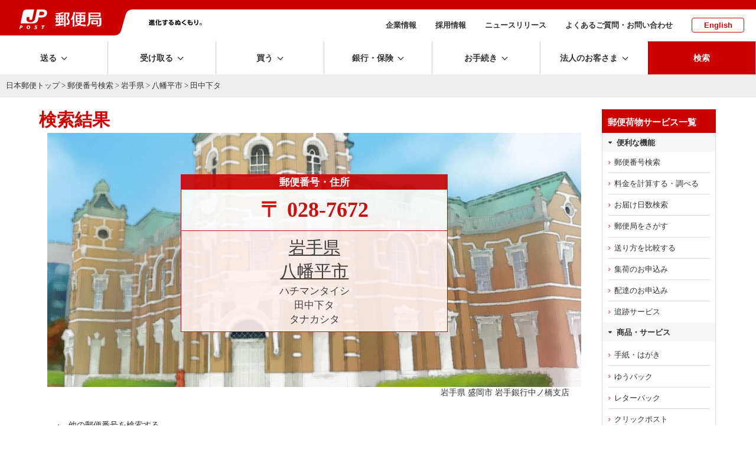

--- FILE ---
content_type: text/html; charset=UTF-8
request_url: https://www.post.japanpost.jp/cgi-zip/zipcode.php?pref=3&city=1032140&id=13193
body_size: 11241
content:
<!DOCTYPE HTML PUBLIC "-//W3C//DTD HTML 4.01 Transitional//EN" "http://www.w3.org/TR/html4/loose.dtd">
<html lang="ja">
<head>
<meta http-equiv="Content-Type" content="text/html; charset=UTF-8">
<meta http-equiv="Content-Style-Type" content="text/css">
<meta http-equiv="Content-Script-Type" content="text/javascript">
<meta name="format-detection" content="telephone=no" />
<title>岩手県 八幡平市 田中下タの郵便番号 - 日本郵便</title>
<meta name="description" content="岩手県 八幡平市 田中下タの郵便番号はこちらから。地図、住所から郵便番号を検索できます。">
<meta name="keywords" content="ゆうびん,日本郵便,郵便,岩手県,八幡平市,田中下タ,タナカシタ">
<!-- assets no-font no-swiper -->

<!-- ssi:analytics.inc -->
<!-- analytics -->
<!-- start of ac cruiser tag S/N acct12492013
 Copyright (c) 2005-2013 activecore Inc, All rights reserved. 
 http://www.activecore.jp 
--> 
<script type="text/javascript" src="/assets/script/ppz_clip.js"></script>
<script type="text/javascript">
(function() {
   var _item_param = '';
   var _login_id='';
   var _cid = 53012;
   var _info = "";
   var _entry_js = '//tracer53.h-cast.jp/entry.js?cid='; 
   var _proto = 'http:';
   if (window.location.protocol == 'https:') {
	   _proto = 'https:';
   }
   var _params =  new Array();
   if(_item_param != ''){ _params.push('ac_item_no=' + _item_param); }
   if(_login_id != '')	{ _params.push('ac_login_id=' + _login_id);  }
   if ( _params.length > 0 ) {
	  _info = '&info={' + _params.join("|") + '}';
   }
   _ac_item_clip(_item_param);
   var _ac = document.createElement('script'); 
   _ac.type = 'text/javascript'; 
   _ac.async = true;
   _ac.src = _proto + _entry_js + _cid + _info;
   if (_proto == 'http:' || _proto == 'https:') { 
	  var _tag = document.getElementsByTagName('script')[0]; 
	  _tag.parentNode.insertBefore(_ac, _tag);
   }  
})();
</script>



<!-- User Insight PCDF Code Start :  -->
<script type="text/javascript">
var _uic = _uic ||{}; var _uih = _uih ||{};_uih['id'] = 54621;
_uih['lg_id'] = '';
_uih['fb_id'] = '';
_uih['tw_id'] = '';
_uih['uigr_1'] = ''; _uih['uigr_2'] = ''; _uih['uigr_3'] = ''; _uih['uigr_4'] = ''; _uih['uigr_5'] = '';
_uih['uigr_6'] = ''; _uih['uigr_7'] = ''; _uih['uigr_8'] = ''; _uih['uigr_9'] = ''; _uih['uigr_10'] = '';
_uic['uls'] = 1;

/* DO NOT ALTER BELOW THIS LINE */
/* WITH FIRST PARTY COOKIE */
(function() {
var bi = document.createElement('script');bi.type = 'text/javascript'; bi.async = true;
bi.src = '//cs.nakanohito.jp/b3/bi.js';
var s = document.getElementsByTagName('script')[0];s.parentNode.insertBefore(bi, s);
})();
</script>
<!-- User Insight PCDF Code End :  -->


<meta name="viewport" content="width=device-width" />
<meta http-equiv="X-UA-Compatible" content="IE=edge" />

<link rel="alternate" type="application/rss+xml" title="日本郵便のプレスリリース" href="/rss/news.xml">
<link rel="alternate" type="application/rss+xml" title="日本郵便からのお知らせ" href="/rss/notice.xml">

<!-- icon -->
<link rel="shortcut icon" href="https://www.post.japanpost.jp/img/common/touch-icon.png">
<link rel="apple-touch-icon" href="/img/common/touch-icon.png" sizes="192x192">
<link rel="shortcut icon" href="/assets/img/common/favicon.ico" type="image/x-icon">
<link rel="icon" href="/assets/img/common/favicon.ico" type="image/x-icon">

<!-- assets -->
<link rel="stylesheet" type="text/css" href="/assets/css/style.css">
<link rel="stylesheet" type="text/css" href="/assets/css/layout.css">


<script language="JavaScript" type="text/javascript" src="/assets/script/jquery.js"></script>
<script language="JavaScript" type="text/javascript" src="/assets/script/common.js"></script>
<script language="JavaScript" type="text/javascript" src="/assets/script/lity.js"></script>
<link rel="stylesheet" type="text/css" href="/assets/script/lity.css" />
<link rel="stylesheet" type="text/css" href="/assets/script/balloon.css" />
<link rel="stylesheet" href="/assets/css/microtip.css">

<link rel="stylesheet" type="text/css" href="/assets/css/bridge.css?1630457444" />
<link rel="stylesheet" type="text/css" href="/assets/css/page/life.css?1585274822" />
<link rel="stylesheet" type="text/css" href="/assets/css/page/searchResults.css?1585209752" />
<!-- GTM HEAD Start-->

<!-- Google Tag Manager -->
<script>(function(w,d,s,l,i){w[l]=w[l]||[];w[l].push({'gtm.start':
new Date().getTime(),event:'gtm.js'});var f=d.getElementsByTagName(s)[0],
j=d.createElement(s),dl=l!='dataLayer'?'&l='+l:'';j.async=true;j.src=
'https://www.googletagmanager.com/gtm.js?id='+i+dl;f.parentNode.insertBefore(j,f);
})(window,document,'script','dataLayer','GTM-W6XCBSC');</script>
<!-- End Google Tag Manager -->


<!-- sitesearch_head Start-->

<link href="/search/css/mf-sbox-post.css" rel="stylesheet" type="text/css" media="all">
<link href="/search/css/mf-search-add.css" rel="stylesheet" type="text/css" media="all">

<!-- sitesearch_head End-->


<!-- GTM HEAD End-->

</head>
<body class="wide1200">
<div id="wrap-outer">
<div id="wrap-inner">
	<!-- GTM BODY Start-->

<!-- Google Tag Manager (noscript) -->
<noscript><iframe src="https://www.googletagmanager.com/ns.html?id=GTM-W6XCBSC"
height="0" width="0" style="display:none;visibility:hidden" title="GTM"></iframe></noscript>
<!-- End Google Tag Manager (noscript) -->

<!-- GTM BODY End-->


		<header class="top">
			<div class="printDisp"><img src="/assets/img/common/print_head.png" alt=""></div>
			<div class="headArea">
					<div class="sphead">
						<div id="spmenu" class="i-menu"></div>
						<div id="spsearch" class="i-search"></div>
					</div><!-- /sphead -->
				<div class="siteid">
					<a href="/">
					<img class="pcDisp" src="/assets/img/common/img_siteid-bg.png" alt="郵便局">
					<img class="spDisp" src="/assets/img/common/img_siteid.png" alt="">
					</a>
				</div>
				<div class="slogan pcDisp">
					<img src="/assets/img/common/img_motto.png" alt="進化するぬくもり。">
				</div><!-- /.slogan -->
				<nav class="subNav">
					<ul>
						<li><a href="/about/">企業情報</a></li>
						<li><a href="/employment/">採用情報</a></li>
						<li><a href="/newsrelease/">ニュースリリース</a></li>
						<li><a href="/question/">よくあるご質問・お問い合わせ</a></li>
						<li class="lang"><a href="/index_en.html">English</a></li>
					</ul>
				</nav><!-- /.subNav -->
			</div><!-- /.headArea -->
			<div class="globalNav fixedNav">
				<nav class="main">
					<ul class="navitem">
						<li class="toggle send"><span class="dropLabel">送る</span>
							<div class="menu">
								<div class="close"></div>
								<div class="menu_inner">
									<div class="parent">
										<a href="/send/index.html"><span>送るトップ</span></a>
									</div><!-- /.parent -->
									<div class="child">
										<ul class="block4">
											<li class="btn icon post"><a href="/office_search/index.html"><span>近くの郵便局を<br class="pc">探す</span></a></li>
											<li class="btn icon conveni"><a href="/service/you_pack/convenience/index.html"><span>近くのコンビニを<br class="pc">探す</span></a></li>
											<li class="btn icon pickup">
												<a class="pcDisp" href="https://mgr.post.japanpost.jp/C20P02Action.do;jsessionid=h2ZWX2hVsMmQbnLj6fFmx2tSlxlfCzQhzLyN7pVVvkdgZ2SQTSXB!121167365?ssoparam=0&termtype=0/" onclick="gtag('event','send_delivery_lnk', {'event_category' : 'menu','event_label' : 'https://mgr.post.japanpost.jp/'});"><span>集荷のお申込み</span></a>
												<a class="spDisp" href="https://mgr.post.japanpost.jp/C20P02Action.do;jsessionid=BGNYYsJpmt0wLkspgRlG0pscytPGD0T2DGsDYNCS812fpTS1n2PP!-1988245106?ssoparam=0&amp;termtype=2" onclick="gtag('event','send_delivery_lnk', {'event_category' : 'menu','event_label' : 'https://mgr.post.japanpost.jp/'});"><span>集荷のお申込み</span></a>
											</li>
											<li class="btn icon int"><a href="/int/index.html"><span>海外に送る</span></a></li>
											<li class="btn icon make"><a href="/send/create/index.html"><span>作る・印刷する<small>はがき・切手</small></span></a></li>
											<li class="btn icon buy"><a href="/buy/index.html"><span>買う<small>切手・はがき・レターパック等</small></span></a></li>
										</ul>
										<div class="head sp-t20">送る準備をする</div>
										<ul class="block4">
											<li class="btn"><a href="/send/fee/index.html"><span>料金を計算する・調べる</span></a></li>
											<li class="btn"><a href="/deli_days/index.html"><span>お届け日数を調べる</span></a></li>
											<li class="btn"><a href="/zipcode/index.html"><span>郵便番号を調べる</span></a></li>
											<li class="btn bottomline"><a href="/service/index.html"><span>郵便・荷物等サービス一覧</span></a></li>
											<li class="btn"><a href="/send/compare/index.php"><span>送り方を比較する<small>送り方に迷った方はこちら</small></span></a></li>
											<li class="btn"><a href="/service/compare.html"><span>主な郵便・荷物サービス　比較表</span></a></li>
										</ul>
									</div><!-- /.child -->
								</div><!-- /.menu_inner -->
							</div><!-- /menu -->
						</li>
						<li class="toggle receive"><span class="dropLabel">受け取る</span>
							<div class="menu">
								<div class="close"></div>
								<div class="menu_inner">
									<div class="parent">
										<a href="/receive/index.html"><span>受け取るトップ</span></a>
									</div><!-- /.parent -->
									<div class="child">
										<ul class="block4">
											<li class="btn icon tracking">
												<a class="pcDisp" href="https://trackings.post.japanpost.jp/services/srv/search/" onclick="gtag('event','receive_tracking_lnk', {'event_category' : 'menu','event_label' : 'https://trackings.post.japanpost.jp'});"><span>郵便・荷物の追跡</span></a>
												<a class="spDisp" href="https://trackings.post.japanpost.jp/services/sp/srv/search/"onclick="gtag('event','receive_tracking_lnk', {'event_category' : 'menu','event_label' : 'https://trackings.post.japanpost.jp'});"><span>郵便・荷物の追跡</span></a>
											</li>
											<li class="btn icon deli"><a href="https://trackings.post.japanpost.jp/delivery/deli/firstDeliveryInput/" onclick="gtag('event','receive_delivery_lnk', {'event_category' : 'menu','event_label' : 'https://trackings.post.japanpost.jp/delivery/'});"><span>配達のお申込み</span></a></li>
										</ul>
										<div class="head sp-t20">ゆうパックの受け取りを便利にするサービス</div>
										<ul class="block4">
											<li class="btn"><a href="/service/okihai/index.html"><span>置き配</span></a></li>
											<li class="btn"><a href="/service/e_assist/index.html"><span>e受取アシスト</span></a></li>
										</ul>
										<div class="head sp-t20">受け取る関連サービス</div>
										<ul class="block4 stretch">
											<li class="btn"><a href="/service/tenkyo/index.html"><span>転居・転送サービス</span></a></li>
											<li class="btn"><a href="/service/sisho/index.html"><span>郵便局留・郵便私書箱</span></a></li>
										</ul>
									</div><!-- /.child -->
								</div><!-- /.menu_inner -->
							</div><!-- /menu -->
						</li>
						<li class="toggle buy"><span class="dropLabel">買う</span>
							<div class="menu">
								<div class="close"></div>
								<div class="menu_inner">
									<div class="parent">
										<a href="/buy/index.html"><span>買うトップ</span></a>
									</div><!-- /.parent -->
									<div class="child">
										<ul class="block4">
											<li class="btn icon item refresh"><a href="/buy/index.html#sec01"><span>切手・はがき・<br class="pc">レターパック等</span></a></li>
											<li class="btn icon goods refresh"><a href="/buy/index.html#sec02"><span>郵便局オリジナル商品・ギフト・グッズ</span></a></li>
											<li class="btn icon other refresh"><a href="/buy/index.html#sec03"><span>その他の商品</span></a></li>
											<li class="btn icon shop"><a href="https://www.shop.post.japanpost.jp/shop/default.aspx" target="_blank" rel="noopener noreferrer" onclick="gtag('event','buy_shop_lnk', {'event_category' : 'menu','event_label' : 'https://www.shop.post.japanpost.jp/'});"><span>郵便局の<br class="pc">ネットショップ</span></a></li>
										</ul>
										<div class="head sp-t20 opened">ピックアップ</div>
										<!-- ssi:bnr-gnav-buy -->
<div>
	<!-- PC用バナー -->
	<ul class="block2 pcDisp_flex">
		<li class="img pd-b10"><a href="/cgi-bin/banner.cgi/gnv01251219" target="_blank" rel="noopener noreferrer">
			<img src="/assets/img/bnr/251219_valentine2026_560x70.jpg" alt="バレンタイン特集2026">
			<span>バレンタインギフトで選ばれている人気商品をご紹介！</span></a>
		</li>
		<li class="img pd-b10"><a href="/cgi-bin/banner.cgi/gnv02260109" target="_blank" rel="noopener noreferrer">
			<img src="/assets/img/bnr/260109_print_560x70.jpg" alt="寒中見舞い印刷">
			<span>割引でお得に。寒中見舞い印刷は郵便局のプリントサービスで。</span></a>
		</li>
	</ul>
	</div>

	<div>
	<!-- スマホ用バナー -->
	<ul class="block2 spDisp">
		<li class="img pd-b10"><a href="/cgi-bin/banner.cgi/gnv01251219" target="_blank" rel="noopener noreferrer">
			<img src="/assets/img/bnr/251219_valentine2026_750x240.jpg" alt="バレンタイン特集2026">
			<span>バレンタインギフトで選ばれている人気商品をご紹介！</span></a>
		</li>
		<li class="img pd-b10"><a href="/cgi-bin/banner.cgi/gnv02260109" target="_blank" rel="noopener noreferrer">
			<img src="/assets/img/bnr/260109_print_750x240.jpg" alt="寒中見舞い印刷">
			<span>割引でお得に。寒中見舞い印刷は郵便局のプリントサービスで。</span></a>
		</li>
	</ul>
</div>
									</div><!-- /.child -->
								</div><!-- /.menu_inner -->
							</div><!-- /menu -->
						</li>
						<li class="toggle choho"><span class="dropLabel">銀行・保険</span>
							<div class="menu">
								<div class="close"></div>
								<div class="menu_inner">
									<div class="parent">
										<a href="/finance/index.html"><span>銀行・保険トップ</span></a>
									</div><!-- /.parent -->
									<div class="child">
										<div class="head">目的から探す</div>
										<ul class="block4 purpose">
											<li class="btn icon"><a href="/finance/prepare.html" class="yic-jpf-fin-junbi"><span>準備する<small>時期や金額を決めて準備する</small></span></a></li>
											<li class="btn icon"><a href="/finance/investment.html" class="yic-jpf-fin-sodateru"><span>育てる<small>将来に向けて育てる</small></span></a></li>
											<li class="btn icon"><a href="/finance/financial_reserve.html" class="yic-jpf-fin-sonaeru"><span>備える<small>病気や怪我などの支出に備える</small></span></a></li>
											<li class="btn icon"><a href="/finance/inheritance.html" class="yic-jpf-fin-nokosu"><span>のこす<small>ご家族などにのこす</small></span></a></li>
										</ul>
										<div class="head sp-t20">商品から探す</div>
										<ul class="block4 product">
											<li class="btn icon ginko"><a href="/bank/index.html"><span>銀行サービス一覧</span></a></li>
											<li class="btn icon hoken"><a href="/insurance/index.html"><span>保険サービス一覧</span></a></li>
										</ul>
										<div class="head sp-t20">その他</div>
										<ul class="block4 other">
											<li class="btn icon"><a href="/finance/assetmanagement/index.html" class="yic-jpf-soudan"><span>ご相談予約・<br class="pc">セミナー予約</span></a></li>
											<li class="btn bottomline icon post">
												<a class="pcDisp" href="https://map.japanpost.jp/p/search" target="_blank" rel="noopener noreferrer" onclick="gtag('event','choho_post_lnk', {'event_category' : 'menu','event_label' : 'https://map.japanpost.jp'});"><span>近くの郵便局をさがす</span></a>
												<a class="spDisp" href="https://map.japanpost.jp/smt/search/" target="_blank" rel="noopener noreferrer" onclick="gtag('event','choho_post_lnk', {'event_category' : 'menu','event_label' : 'https://map.japanpost.jp'});"><span>近くの郵便局をさがす</span></a>
											</li>
											<li class="btn icon procedure"><a href="/procedure/index.html#bankservice"><span>銀行・保険の<br class="pc">各種手続きについて</span></a></li>
										</ul>

									</div><!-- /.child -->
								</div><!-- /.menu_inner -->
							</div><!-- /menu -->
						</li>
						<li class="toggle procedure"><span class="dropLabel">お手続き</span>
							<div class="menu">
								<div class="close"></div>
								<div class="menu_inner">
									<div class="parent">
										<a href="/procedure/index.html"><span>お手続きトップ</span></a>
									</div><!-- /.parent -->
									<div class="child">
										<div class="head">転居・転送サービス</div>
										<ul class="block4">
											<li class="btn icon forward"><a href="/service/tenkyo/index.html"><span>転居・転送サービス<br class="pc">について</span></a></li>
											<li class="btn icon internet"><a href="https://lp.jpetn.pf.japanpost.jp/guide/" target="_blank" rel="noopener noreferrer" onclick="gtag('event','procedure_forward_lnk', {'event_category' : 'menu','event_label' : 'https://welcometown.post.japanpost.jp/'});"><span>e転居での<br class="pc">お申し込みはこちら</span></a></li>
										</ul>
										<div class="head sp-t20">郵便・荷物差出し、受取関連</div>
										<ul class="block4 stretch">
											<li class="btn"><a href="/service/okihai/index.html"><span>置き配</span></a></li>
											<li class="btn bottomline"><a href="/service/sisho/index.html"><span>郵便局留・郵便私書箱</span></a></li>
											<li class="btn"><a href="/fee/how_to_pay/deferred_pay/index.html"><span>料金後納</span></a></li>
										</ul>
										<div class="head sp-t20">銀行サービスに関するお手続き</div>
										<ul class="block4 stretch">
											<li class="btn"><a href="/bank/addresschange/index.html"><span>住所・氏名・印章変更</span></a></li>
											<li class="btn"><a href="/bank/lossreport/index.html"><span>カードや通帳などの<br class="pc">紛失・盗難の届出</span></a></li>
											<li class="btn"><a href="/bank/inheritance/index.html"><span>相続手続き</span></a></li>
											<li class="btn"><a href="/bank/specialsystem/index.html"><span>長期間ご利用のない<br class="pc">貯金のお取扱い</span></a></li>
										</ul>
										<div class="head sp-t20">保険サービスに関するお手続き</div>
										<ul class="block4 stretch">
											<li class="btn"><a href="/insurance/information/index.html"><span>各種手続きのご案内</span></a></li>
										</ul>
									</div><!-- /.child -->
								</div><!-- /.menu_inner -->
							</div><!-- /menu -->
						</li>
						<li class="toggle business"><span class="dropLabel">法人のお客さま</span>
							<div class="menu">
								<div class="close"></div>
								<div class="menu_inner">
									<div class="parent">
										<a href="/bizpost/index.html"><span>法人のお客さま<br class="pc">トップ</span></a>
									</div><!-- /.parent -->
									<div class="child">
										<ul class="block4">
											<li class="btn icon biz-kokunai"><a href="/bizpost/strength/domestic/index.html"><span>国内配送サービス</span></a></li>
											<li class="btn icon biz-int"><a href="/bizpost/strength/overseas/index.html"><span>海外配送・越境EC</span></a></li>
											<li class="btn icon biz-problem"><a href="/bizpost/strength/logistics/index.html"><span>物流ソリューション</span></a></li>
											<li class="btn icon biz-sales bottomline"><a href="/bizpost/strength/sales_promotion/index.html"><span>プロモーション</span></a></li>
										</ul>
										<ul class="block4 sp-t20">
											<li class="btn"><a href="/bizpost/service/index.html"><span>サービス・商品を知る</span></a></li>
											<li class="btn bottomline">
												<a class="pcDisp" href="https://trackings.post.japanpost.jp/services/srv/search/" onclick="gtag('event','business_tracking_lnk', {'event_category' : 'menu','event_label' : 'https://trackings.post.japanpost.jp/'});"><span>配送状況を調べる</span></a>
												<a class="spDisp" href="https://trackings.post.japanpost.jp/services/sp/srv/search/" onclick="gtag('event','business_tracking_lnk', {'event_category' : 'menu','event_label' : 'https://trackings.post.japanpost.jp/'});"><span>配送状況を調べる</span></a>
											</li>
											<li class="btn"><a href="/send/fee/index.html"><span>料金を調べる</span></a></li>
											<li class="btn"><a href="/bizpost/service/businesstoolbox/"><span>JP BusinessToolBox</span></a></li>
										</ul>
									</div><!-- /.child -->
								</div><!-- /.menu_inner -->
							</div><!-- /menu -->
						</li>
			
			<li class="spDisp spsubMenu">
				<ul>
					<li><span><a href="/about/">企業情報</a></span></li>
					<li><span><a href="/employment/">採用情報</a></span></li>
					<li><span><a href="/newsrelease/index.html">ニュースリリース</a></span></li>
					<li><span><a href="/question/">よくあるご質問・お問い合わせ</a></span></li>
					<li><span><a href="/index_en.html">English</a></span></li>
				</ul>
			</li><!--　/ spDisp -->
						
			<li class="search"><span class="dropLabel">検索</span>
							<div class="menu">
								<div class="close"></div>
								<div class="menu_inner">
									<div class="searchForm">
										<div class="formArea flat">
											<div class="head sp-b10"><strong>サイト内検索</strong></div>
												
<!-- sitesearch_body Start-->

												<div class="mf_finder_header center">
													<!-- ↓検索窓用カスタムエレメント -->
													<mf-search-box
														submit-btn-text="検索を実行"
														ajax-url="https://finder.api.mf.marsflag.com/api/v1/finder_service/documents/68a952b9/search"
														results-page-url="/search/"
														options-hidden
														doctype-hidden
														input-placeholder="キーワードを入力してください"
														imgsize-default="1"
														ignore-search-result
													></mf-search-box>
												</div>

<!-- sitesearch_body End-->

										</div>
									</div><!-- /searchForm -->
								</div><!-- /menu_inner -->
							</div><!-- /menu -->
						</li>
					</ul>
					</nav>
			</div><!-- /.gnav -->
			<div class="spsearch">
				<div class="searchForm">
					<div class="formArea flat sp-b20 arrange-c">
						<div class="head sp-v10"><strong>サイト内検索</strong></div>
						
<!-- sitesearch_body_sp Start-->

												<div class="mf_finder_header">
													<!-- ↓検索窓用カスタムエレメント -->
													<mf-search-box
														submit-btn-text="検索を実行"
														ajax-url="https://finder.api.mf.marsflag.com/api/v1/finder_service/documents/68a952b9/search"
														results-page-url="/search/"
														options-hidden
														doctype-hidden
														input-placeholder="キーワードを入力してください"
														imgsize-default="1"
														ignore-search-result
													></mf-search-box>
												</div>

<!-- sitesearch_body_sp End-->

					</div>
				</div><!-- /searchForm -->
			</div><!-- /.spsearch -->
		</header>

	<!-- [path-box] start -->
	<div id="path-box">
		<div class="pad">
			<a href="/index.html">日本郵便トップ</a> &gt; <a href="/zipcode/index.html">郵便番号検索</a> &gt; <a href="zipcode.php?pref=3">岩手県</a> &gt; <a href="zipcode.php?pref=3&city=1032140">八幡平市</a> &gt; 田中下タ
		</div>
	</div>
	<!--[path-box] end -->
	<div class="contWrap">
	<div class="innerwidth pageClm2">
	<div class="mainArea" id="main-box">
	<!--[main-box] start -->
<div id="main-box">
	<div class="pad">
<a name="top"></a>
<h1 class="sp-b0">検索結果</h1>


<div class="resultArea" style="background-image: url(./img/result-bg/result-bg-08.jpg); background-size: cover;">
  

<div align="center" class="results">
  <table border="1" cellspacing="0" cellpadding="0" class="zip-detail">
	<tr>
	  <th class="present">郵便番号・住所</th>
	</tr>
	<tr>
	  <td class="present"><span class="zip-code">〒
		028-7672
	  </span> </td>
	</tr>
	<tr valign="top">
	  <td class="present2">
    <div class="box bg6">
      <div align="center" class="searchResults data">
			  <div class="prefName"><a class="inline" href="zipcode.php?pref=3">岩手県</a></div>
			  <div class="prefName">
				  <a class="inline" href="zipcode.php?pref=3&city=1032140&cmp=1">
					八幡平市
				</a>
			</div>
			  <div class="furi03">ハチマンタイシ</div>
			  <div class="furi04">田中下タ</div>
			  <div class="furi05">タナカシタ</div>
			</div>
	  </div>
	  </td>
	</tr>
</table>
 </div><!-- /align center -->
      </div><!-- / resultArea -->
      
<div class="caption">岩手県 盛岡市 岩手銀行中ノ橋支店</div>
<!--<image src="./img/result-bg/result-bg-08.jpg" alt="背景画像"/>-->

<ul class="arrowR uline sp-v20 pd-l30 pd-r30 icored">
	<li><a href="/zipcode/index.html">他の郵便番号を検索する</a></li>
	<li><a href="/zipcode/business/index.html">事業所の個別番号検索はこちら</a></li>
</ul>


<div class="btnArea innerwidth clm2 spclm1 sp-b60 sp-t50">
	<div class="clm arrange-c"><a href="/deli_days/index.html" class="btnMborder full arrowR yic yic-jpf-delidays icored"><span class="pd-r15sp">お届け日数を調べる</span></a></div>
	<div class="clm arrange-c"><a href="/send/fee/index.html" class="btnMborder full arrowR yic yic-jpf-fee"><span>料金を計算する・調べる</span></a></div>
</div><!-- /.btnArea -->
<div class="sp-b40">

		<h3 class="lline">おすすめサービス</h3>

		<div class="linkbox2" style="margin-bottom:-40px;">
		  <a href="/cgi-bin/banner.cgi/adz01251219" class="box" target="_blank" rel="noopener noreferrer">
			<dl>
			  <dt><img src="/assets/img/bnr/251219_valentine2026_750x340.jpg" alt=""></dt>
			  <dd>
				<div class="title">バレンタイン特集2026</div>
				<p>バレンタインギフトで選ばれている人気商品をご紹介！</p>
			  </dd>
			</dl>
		  </a>
		  <a class="box" href="/cgi-bin/banner.cgi/adz02250306" target="_blank" rel="noopener noreferrer">
			<dl>
				<dt><img src="/assets/img/bnr/250306_etenkyo_750x340.jpg" alt=""></dt>
				<dd>
					<div class="title">いつでもどこでもらくらく転居届</div>
					<p>Webやアプリで転居届（郵便物等の転送のための届出）をお申し込みできます。</p>
				</dd>
			</dl>
		  </a>
		</div><!-- /.linkbox2 -->

</div>  
  <div class="foot-navi sp-t90" style="margin-bottom: -20px;">
				<p><a href="/zipcode/index.html"><strong>郵便番号検索</strong></a><span class="partition">|</span><a href="/zipcode/merge/index.html">市町村変更情報</a><span class="partition">|</span><a href="/zipcode/business/index.html">事業所の個別郵便番号検索</a></p>
				<p><a href="/zipcode/download.html">郵便番号データダウンロード</a><span class="partition">|</span><a href="/zipcode/zipmanual/index.html">郵便番号・バーコードマニュアル</a></p>
	</div>
  
﻿
	<div class="innerwidth footPRbnr" id="related">
		<h3 class="lline sp-b15">おすすめ情報</h3>
		<div class="linkbox3">
			<a href="/cgi-bin/banner.cgi/rtd01251210">
				<dl>
					<dt><img class="pcDisp" src="/assets/img/bnr/251210_jpapp_500x204.png" alt="" style="max-height:116px;">
						<img class="spDisp" src="/assets/img/bnr/251210_jpapp_500x204.png" alt=""></dt>
					<dd>
						<div class="title">郵便局アプリ</div>
						<p>郵便局のサービスをもっとお得で便利に！公式無料アプリです。</p>
					</dd>
				</dl>
			</a>
			<a href="/cgi-bin/banner.cgi/rtd02190201">
				<dl>
					<dt><img src="/img/related/bnr_clickpost.png" alt=""></dt>
					<dd>
						<div class="title">クリックポスト</div>
						<p>自宅で簡単に、運賃支払手続とあて名ラベル作成ができ、全国一律運賃で荷物を送ることができるサービスです。</p>
					</dd>
				</dl>
			</a>
			<a href="/cgi-bin/banner.cgi/rtd03251219" target="_blank" rel="noopener noreferrer">
				<dl>
					<dt><img class="pcDisp" src="/assets/img/bnr/251219_valentine2026_500x204.jpg" alt="" style="max-height:116px;">
						<img class="spDisp" src="/assets/img/bnr/251219_valentine2026_500x204.jpg" alt=""></dt>
					<dd>
						<div class="title">バレンタイン特集2026</div>
						<p>バレンタインギフトで選ばれている人気商品をご紹介！</p>
					</dd>
				</dl>
			</a>
		</div><!-- /.linkbox3 -->
	</div><!-- /.innerwidth -->


		</div>
	</div>
	<!--[main-box] end -->
	</div><!-- /.mainArea-->
	<hr>
	<div class="sideArea">
		<!-- [sidebar] start -->
<div class="sidebar design_white">
		<div class="inner">
			<div class="bgG">
				<div class="head">郵便荷物サービス一覧</div>
				<div class="head2">便利な機能</div>
					<ul class="navlist pd-b0">
						<li><a href="/zipcode/index.html">郵便番号検索</a></li>
						<li><a href="/send/fee/index.html">料金を計算する・調べる</a></li>
						<li><a href="/send/deli_days/index.html">お届け日数検索</a></li>
						<li><a href="/office_search/index.html">郵便局をさがす</a></li>
						<li><a href="/send/compare/index.php">送り方を比較する</a></li>
						<li><a href="https://mgr.post.japanpost.jp/C20P02Action.do;jsessionid=h2ZWX2hVsMmQbnLj6fFmx2tSlxlfCzQhzLyN7pVVvkdgZ2SQTSXB!121167365?ssoparam=0&termtype=0">集荷のお申込み</a></li>
						<li><a href="https://trackings.post.japanpost.jp/delivery/deli/firstDeliveryInput/">配達のお申込み</a></li>
						<li><a href="https://trackings.post.japanpost.jp/services/srv/search/">追跡サービス</a></li>
					</ul>
				<div class="head2">商品・サービス</div>				
        <ul class="navlist pd-b5 pd-t5">
					<li><a href="/service/standard/index.html">手紙・はがき</a></li>
					<li><a href="/service/you_pack/index.html">ゆうパック</a></li>
					<li><a href="/service/letterpack/index.html">レターパック</a></li>
					<li><a href="/service/clickpost/index.html">クリックポスト</a></li>
					<li><a href="/service/yu_packet/index.html">ゆうパケット</a></li>
					<li><a href="/service/yu_mail/index.html">ゆうメール</a></li>
					<li><a href="/int/index.html">国際郵便</a></li>
					<li><a href="/kitte_hagaki/index.html">切手</a></li>
					<li><a href="/service/fuka_service/kakitome/index.html">書留</a></li>
					<li><a href="/service/fuka_service/sokutatsu/index.html">速達</a></li>
					<li><a href="/service/fuka_service/tokutei_kiroku/index.html">特定記録</a></li>
					<li class="more"><a href="/service/index.html">郵便・荷物サービス一覧</a></li>
				</ul>
				<div class="head2">レターパック・切手等の購入はこちら</div>
					<ul class="navlist pd-b5 pd-t">
						<li class="popup"><a href="https://www.shop.post.japanpost.jp/shop/default.aspx" target="_blank" rel="noopener noreferrer">郵便局のネットショップ</a></li>
					</ul>
				<div class="head2">転居のお手続き</div>
					<ul class="navlist pd-b0">
						<li><a href="/service/tenkyo/index.html">転居・転送サービスとは</a></li>
						<li class="popup"><a href="https://lp.jpetn.pf.japanpost.jp/guide/" target="_blank" rel="noopener noreferrer">e転居（Webサイト、郵便局アプリ）でのお申込みはこちら</a></li>
					</ul>
			</div><!-- /bgG -->

				<ul class="btnlist sp-t10">
					<li><a href="/business/index.html">ビジネスで利用されるお客さまへ</a></li>
					<li><a href="/question/faq/index.html">よくあるご質問</a></li>
				</ul><!-- /btnlist -->


		</div>
		<!-- /.inner -->
</div>
<!-- [sidebar] end -->
	</div><!-- /.sideArea -->
	</div><!-- /.innerwidth .pageClm2 -->
	</div><!-- .contWrap -->
	
		<footer class="common">
			<div class="pagetop"><a href="#pagetop">top</a></div>
			<div class="footNav">
				<nav>
					<ul class="toolarea">
						<li><a href="/zipcode" class="zipsearch">郵便番号を調べる</a></li>
						<li><a href="/office_search" class="postsearch">郵便局・ATMを探す</a></li>
						<li><a href="https://trackings.post.japanpost.jp/services/srv/search/" class="tracking" onclick="gtag('event','tracking_lnk', {'event_category' : 'footer','event_label' : 'https://trackings.post.japanpost.jp/'});">郵便・荷物の追跡</a></li>
						<li><a href="https://trackings.post.japanpost.jp/delivery/deli/firstDeliveryInput/" class="redeli" onclick="gtag('event','delivery_lnk', {'event_category' : 'footer','event_label' : 'https://trackings.post.japanpost.jp/delivery/'});">配達のお申込み</a></li>
						<li><a href="/send/deli_days/index.html" class="delidays">お届け日数を調べる</a></li>
						<li><a href="/send/fee/index.html" class="fee">料金を計算する・調べる</a></li>
					</ul>
					<div class="clm2 bodyarea">
						<div class="half">
							<ul class="first arrowR">
								<li><a href="/send/">送る</a></li>
								<li><a href="/receive/">受け取る</a></li>
								<li><a href="/buy/">買う</a></li>
								<li><a href="/finance/index.html">銀行・保険</a>
									<ul class="child">
										<li><a href="/bank/">銀行サービス一覧</a></li>
										<li><a href="/insurance/">保険サービス一覧</a></li>
									</ul>
								</li>
								<li><a href="/procedure/">お手続き</a></li>
								<li><a href="/business/">法人のお客さま BIZPOST</a></li>
							</ul>
							<ul class="second arrowR pcDisp">
								<li><a href="/culture/">手紙を知る・楽しむ</a></li>
								<li><a href="/life/">くらしのサービス</a></li>
							</ul>
						</div><!-- /.half -->
						<div class="half">
							<ul class="sub arrowR">
								<li><a href="/about/">企業情報</a></li>
								<li><a href="/employment/">採用情報</a></li>
								<li><a href="/newsrelease/">ニュースリリース</a></li>
								<li class="line-h1"><a href="/question/">よくあるご質問・お問い合わせ</a></li>
								<li><a href="/index_en.html">English</a></li>
								<li><a href="/sitemap.html">サイトマップ</a></li>
							</ul>
							<ul class="sub arrowR">
								<li><a href="/campaign/">キャンペーン・特集</a></li>
								<li class="line-h1"><a href="/social_media/index.html">ソーシャルメディア</a></li>
								<li><a href="/apps/">公式アプリ一覧</a></li>
								<li><a href="/about/cm/">CMギャラリー</a></li>
							</ul>
						</div><!-- /.half -->
					</div><!-- /.bodyarea -->
				</nav>
			</div><!-- /.footNav -->
			<div class="groupbnr">
				<ul class="innerwidth">
					<li><a href="https://www.japanpost.jp/" target="_blank" rel="noopener noreferrer"><img src="/assets/img/common/img_logo-yusei.png" alt="日本郵政"></a></li>
					<li><a href="https://www.jp-bank.japanpost.jp/" target="_blank" rel="noopener noreferrer"><img src="/assets/img/common/img_logo-yucho.png" alt="ゆうちょ銀行"></a></li>
					<li><a href="https://www.jp-life.japanpost.jp/" target="_blank" rel="noopener noreferrer"><img src="/assets/img/common/img_logo-kanpo.png" alt="かんぽ生命"></a></li>
					<li><a href="https://www.jpcast.japanpost.jp/?utm_source=jp-post&utm_medium=referral&utm_campaign=permanent" target="_blank" rel="noopener noreferrer"><img src="/assets/img/common/img_logo-cast.png" alt="JP CAST"></a></li>
				</ul>
			</div><!-- /.groupbnr -->
			<div class="footArea">
				<div class="sp">
					<div class="nav">
						<ul class="arrowR">
							<li><a href="/sitepolicy.html">サイトのご利用について</a></li>
							<li><a href="/privacy.html">プライバシーポリシー</a></li>
							<li><a href="/about/fiduciary/">お客さま本位の業務運営に関する基本方針</a></li>
							<li><a href="/inducementpolicy.html">勧誘方針</a></li>
							<li><a href="/accessibility/">日本郵便株式会社Webサイト　Webアクセシビリティ方針</a></li>
							<li><a href="https://www.japanpost.jp/group/control/customer_harassment/" target="_blank" rel="noopener noreferrer">日本郵政グループのカスタマーハラスメントに関する考え方</a></li>
						</ul>
					</div>
					<div class="copy">(C) JAPAN POST</div>
					<div class="bar">
						<img src="/assets/img/common/img_siteid_foot.png" alt="日本郵政グループ">
					</div>
				</div><!-- /.sp -->
				<div class="upper innerwidth">
					<div class="logo"><img src="/assets/img/common/img_footlogo.png" alt="日本郵便株式会社"></div>
					<div class="nav">
						<ul class="arrowR">
							<li><a href="/sitepolicy.html">サイトのご利用について</a></li>
							<li><a href="/privacy.html">プライバシーポリシー</a></li>
							<li><a href="/about/fiduciary/">お客さま本位の業務運営に関する基本方針</a></li>
							<li><a href="/inducementpolicy.html">勧誘方針</a></li>
							<li><a href="/accessibility/">日本郵便株式会社Webサイト　Webアクセシビリティ方針</a></li>
							<li><a href="https://www.japanpost.jp/group/control/customer_harassment/" target="_blank" rel="noopener noreferrer">日本郵政グループのカスタマーハラスメントに関する考え方</a></li>
						</ul>
					</div>
				</div>
				<div class="lower">
					<div class="sitewidth">
						<div class="group"><img src="/assets/img/common/img_footlogo-g.gif" alt="日本郵政グループ"></div>
						<div class="copy"><img src="/assets/img/common/img_footcopy.gif" alt="Copyright (c) JAPAN POST Co.,Ltd. All rights reserved."></div>
					</div><!-- /.inner sitewidth -->
				</div>
			</div><!-- /footArea -->

		</footer>

<!-- sitesearch_foot Start-->

<script src="https://ce.mf.marsflag.com/latest/js/mf-search.js"></script>

<!-- sitesearch_foot End-->


</div>
</div>
</body>
</html>
